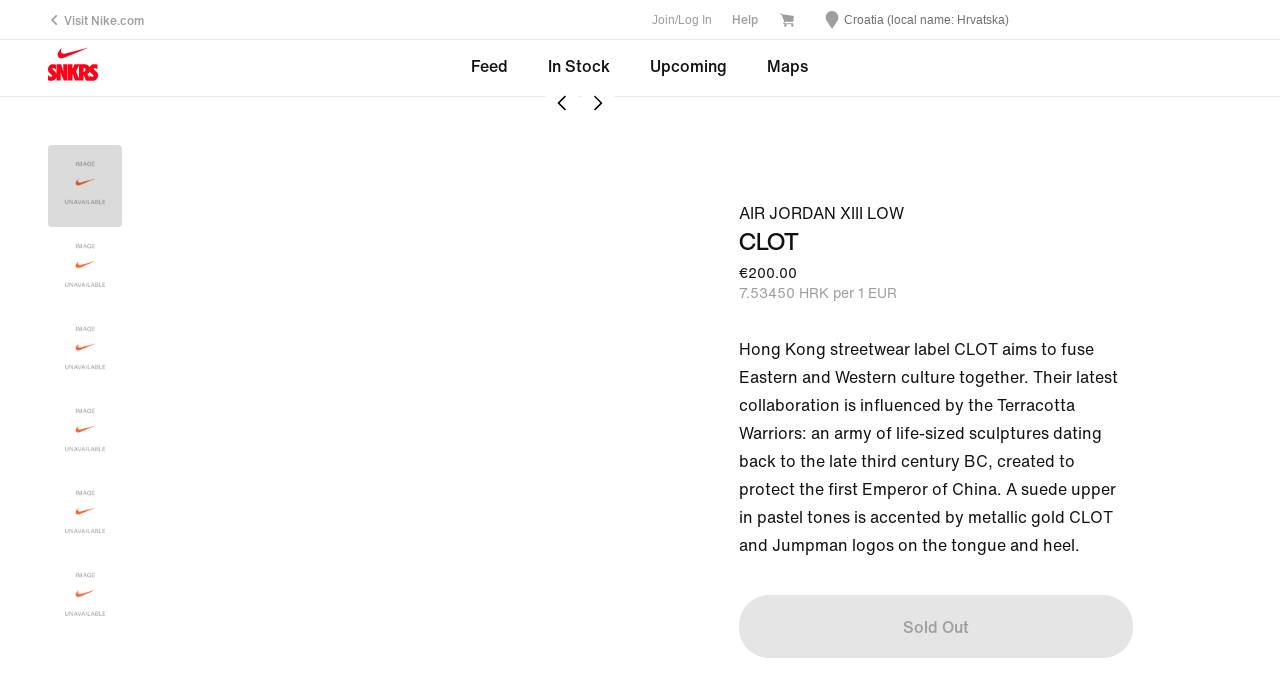

--- FILE ---
content_type: text/css
request_url: https://www.nike.com/assets/experience/dotcom-snkrs/snkrs-ux/public/_next/static/css/pages/_app.ff2d760652bed79d.css
body_size: 9262
content:
.carousel-card-caption{position:absolute;width:800px;color:#fff}@media only screen and (max-width:960px){.carousel-card-caption{width:500px}}@media only screen and (max-width:600px){.carousel-card-caption{width:100%}}.carousel-card-caption h1{display:inline-block}@media only screen and (max-width:600px){.carousel-card-caption p{margin-bottom:14px}}.carousel-card-caption a.cta-button{border:1px solid;text-transform:uppercase;padding:10px 26px;border-radius:3px;color:#fff}.carousel-card-caption a.cta-link{font-family:helvetica;border-bottom:1px solid;padding-bottom:2px;color:#fff}.carousel-card-caption.default{top:50%;left:50%;transform:translate(-50%,-50%);padding:0 32px;text-align:center;font-family:helvetica}.carousel-card-caption.default h1{font-size:88px;line-height:80px;font-weight:bolder;letter-spacing:-3px;margin-bottom:9px;text-transform:uppercase}@media only screen and (max-width:960px){.carousel-card-caption.default h1{font-size:56px;line-height:52px;margin-bottom:8px}}@media only screen and (max-width:600px){.carousel-card-caption.default h1{margin-bottom:12px}}.carousel-card-caption.default p{font-size:18px;margin-bottom:22px;line-height:22px}@media only screen and (max-width:960px){.carousel-card-caption.default p{margin-bottom:28px}}@media only screen and (max-width:600px){.carousel-card-caption.default p{padding:0 14px}}.carousel-card-caption.default a.cta-button{font-size:16px}.carousel-card-caption.default a.cta-link{font-size:18px}.carousel-card-caption.default.dark h1{color:#111}.carousel-card-caption.default.dark a,.carousel-card-caption.default.dark p{color:var(--podium-cds-color-grey-800)}.carousel-card-caption.poster{position:absolute;top:48px;left:48px;text-align:left;line-height:26px;color:#fff;font-family:helvetica;font-size:14px;width:calc(100% - 48px)}@media only screen and (max-width:960px){.carousel-card-caption.poster{top:24px;left:24px;width:calc(100% - 24px)}}@media only screen and (max-width:600px){.carousel-card-caption.poster{top:24px;left:24px;width:calc(100% - 24px)}}.carousel-card-caption.poster h1{font-weight:600;font-family:helvetica;text-transform:capitalize}.carousel-card-caption.poster p{margin-bottom:13px}.carousel-card-caption.poster a.cta-button{border:1px solid;text-transform:uppercase;padding:10px 26px;border-radius:3px}.carousel-card-caption.poster.dark h1{color:#111}.carousel-card-caption.poster.dark a,.carousel-card-caption.poster.dark p{color:var(--podium-cds-color-grey-800);padding-bottom:0}.carousel-card-wrapper .carousel-card-content{min-height:112.5%}.carousel-card-wrapper.collapsed{height:100px;overflow:hidden}.carousel-card-wrapper.full-screen{height:100vh;text-align:center}.carousel-card-wrapper.full-screen.fallback-img img{object-fit:contain}.carousel-card-wrapper.full-screen .carousel-card-content{max-width:1440px;display:flex;height:100vh;align-items:center;margin:0 auto}.carousel-card-wrapper.full-screen .carousel-card-content img{position:static}.carousel{background-repeat:no-repeat;background-size:24px;background-position:50%;position:relative}.carousel .carousel-container.mobile .slider-container{padding-bottom:0}.carousel .carousel-btn.next-btn.carousel-btn-floating-false,.carousel .carousel-btn.prev-btn.carousel-btn-floating-false{padding:48px}@media only screen and (max-width:960px){.carousel .carousel-btn.next-btn.carousel-btn-floating-false,.carousel .carousel-btn.prev-btn.carousel-btn-floating-false{padding:24px}}@media only screen and (max-width:600px){.carousel .carousel-btn.next-btn.carousel-btn-floating-false,.carousel .carousel-btn.prev-btn.carousel-btn-floating-false{padding:24px}}.carousel .carousel-btn.next-btn.carousel-btn-floating-false i,.carousel .carousel-btn.prev-btn.carousel-btn-floating-false i{font-size:36px;background-color:transparent}.carousel.full-screen{position:fixed;top:0;right:0;bottom:0;left:0;z-index:11;overflow:hidden}.carousel .carousel-close{position:absolute;top:25px;right:20px}.carousel .carousel-close-cta{position:absolute;bottom:30px;height:50px;font-size:16px;color:#fff;z-index:1;display:inline-block;width:90%;max-width:500px;left:50%;transform:translateX(-50%);text-transform:uppercase;font-weight:700;background:hsla(0,0%,100%,.2)}.carousel .carousel-expand{position:absolute;top:50%;left:50%;transform:translate(-50%,-50%);z-index:1;background:none;color:#fff;line-height:26px}.carousel .carousel-expand i{font-size:26px}.carousel .carousel-slide-tracker{bottom:32px}@media (max-width:640px){.carousel .carousel-slide-tracker{bottom:24px;margin-left:0;margin-right:0}}.carousel.dark .carousel-slide-tracker{background-color:rgba(0,0,0,.2)}.carousel.dark .carousel-slide-tracker span{background-color:#111}.carousel.light .carousel-slide-tracker{background-color:hsla(0,0%,100%,.2)}.carousel.light .carousel-slide-tracker span{background-color:#fff}.carousel.ssr button{display:none}.carousel.ssr li.slide{height:0;opacity:0}.carousel.ssr li.slide:first-child{height:auto;opacity:1}.cart-count-jewel{width:14px;height:14px;position:absolute;top:5px;right:5px;border-radius:50%;color:#fff;font-size:10px;line-height:1.4}@media only screen and (max-width:960px){.cart-count-jewel{top:11px;right:10px}}.loader{position:absolute;left:50%;top:50%;transform:translate(-50%,-50%)}.countdown-clock{position:relative}.countdown-clock .tens0{top:0;transform:rotateX(0deg);color:#fff}.countdown-clock .tens1{top:65px;transform:rotateX(60deg);color:hsla(0,0%,100%,.2)}.countdown-clock .tens2,.countdown-clock .tens3,.countdown-clock .tens4{top:65px;transform:rotateX(180deg);color:hsla(0,0%,100%,.2)}.countdown-clock .tens5{top:-65px;transform:rotateX(60deg);color:hsla(0,0%,100%,.2)}.countdown-clock .ones0{top:0;transform:rotateX(0deg);color:#fff}.countdown-clock .ones1{top:65px;transform:rotateX(60deg);color:hsla(0,0%,100%,.2)}.countdown-clock .ones2,.countdown-clock .ones3,.countdown-clock .ones4,.countdown-clock .ones5,.countdown-clock .ones6,.countdown-clock .ones7,.countdown-clock .ones8{top:65px;transform:rotateX(180deg);color:hsla(0,0%,100%,.2)}.countdown-clock .ones9{top:-65px;transform:rotateX(60deg);color:hsla(0,0%,100%,.2)}.countdown-clock .digits{overflow:hidden;position:relative;z-index:10;list-style-type:none;text-align:center;margin:0;padding:0;display:inline-block;vertical-align:middle;transform:translateZ(0);transform-style:preserve-3d}.thread-clock.countdown-clock .digits{height:54px;width:32px;font-size:54px;line-height:1.333333333333333}.modal-clock.countdown-clock .digits{width:8px;height:17px}.countdown-clock .digits .digit{backface-visibility:hidden;position:absolute;line-height:1;color:#fff;transition:all .6s ease}.countdown-clock .digits:nth-of-type(2),.countdown-clock .digits:nth-of-type(4){width:47px}.modal-clock.countdown-clock .digits:nth-of-type(2),.modal-clock.countdown-clock .digits:nth-of-type(4){width:16px}.countdown-clock .digits:nth-of-type(2):after,.countdown-clock .digits:nth-of-type(4):after{content:":";position:absolute;right:0;color:#fff;line-height:1;font-size:40px}.modal-clock.countdown-clock .digits:nth-of-type(2):after,.modal-clock.countdown-clock .digits:nth-of-type(4):after{font-size:14px;margin-left:5px;margin-right:3px}.countdown-clock .showingOne:nth-of-type(2),.countdown-clock .showingOne:nth-of-type(4){width:37px}.buying-tools-cta-button{margin-bottom:8px}.buying-tools-cta-button.disabled.SoldoutDisabled{background:var(--podium-cds-color-grey-200);color:var(--podium-cds-color-grey-400);cursor:default}.dropdown-list-container{list-style-type:none;z-index:99;padding-left:0;margin:4px 0 0;padding-top:5px;padding-bottom:5px;box-shadow:0 3px 12px rgba(0,0,0,.15)}.dropdown-list-container .list-items{display:list-item;text-align:-webkit-match-parent;padding-left:10px;padding-right:10px}.dropdown-list-container.bottom{top:100%}.dropdown-list-container.top{bottom:100%}.snkrs-logo{font-size:72px;line-height:1}.country-list-title{text-align:center}.country-list-wrapper{background-color:#fff;height:0;overflow-y:hidden;transition:height .3s ease-out;font-size:1.3em;overscroll-behavior:contain}.country-list-wrapper.open{overflow-y:scroll;height:calc(100% - 6em);-webkit-overflow-scrolling:touch}.country-list-wrapper.open .country-list{opacity:1}.country-list-wrapper .country-list{opacity:0;transition:opacity .3s ease-out}.country-list-wrapper .country-list .country-item .flag-icon{top:5px;position:relative}.country-list-wrapper .country-list .country-item .locale-menu-item-language{color:#8d8d8d;padding-left:.5em}.country-list-wrapper .bg-transparent{background:transparent}.lang-tunnel-btn{position:absolute;left:0;bottom:0}.locale-button{font-size:12px;font-weight:400;background-color:transparent}.small-text{font-size:18px!important}.snkrs-logo{width:50px}.nikelab-logo{max-height:56px}.size-grid-button-legacy{background:transparent;width:100%;height:48px;line-height:24px;color:inherit;font-family:inherit;display:block;border:1px solid transparent}.size-grid-button-legacy:hover{background:transparent;color:inherit;border:1px solid var(--podium-cds-color-black)}.size-grid-button-legacy>label{display:flex;align-items:center;justify-content:center;height:100%}.size-grid-button-legacy>input[type=radio]:not(:disabled):focus-visible.visually-hidden+label{background:transparent;color:inherit;border:1px solid var(--podium-cds-color-black)}.size-layout-legacy{border-top:1px solid var(--podium-cds-color-grey-200);border-left:1px solid var(--podium-cds-color-grey-200);margin-bottom:30px}.size-layout-legacy.error{border:1px solid var(--podium-cds-color-text-critical)}.size-layout-legacy .size{width:50%;display:inline-block;vertical-align:top;position:relative;border-right:1px solid var(--podium-cds-color-grey-200);border-bottom:1px solid var(--podium-cds-color-grey-200);transition:background .2s ease,color .2s ease;background:var(--podium-cds-color-white)}.size-layout-legacy .selected{color:var(--podium-cds-color-white);background:var(--podium-cds-color-black)}.size-layout-legacy .disabled{color:var(--podium-cds-color-grey-300);background:var(--podium-cds-color-grey-50)}.size-layout-legacy .disabled:focus{outline:none;box-shadow:inset 0 0 0 1px $grey}.size-grid-button{background:transparent;width:100%;height:48px;line-height:24px;color:inherit;font-family:inherit;display:block;border:1px solid transparent;border-radius:var(--podium-cds-size-border-radius-s)}.size-grid-button:hover{background:transparent;color:inherit;border:1px solid var(--podium-cds-color-black)}.size-grid-button>label{display:flex;align-items:center;justify-content:center;height:100%}.size-grid-button>input[type=radio]:not(:disabled):focus-visible.visually-hidden+label{background:transparent;color:inherit;border:1px solid var(--podium-cds-color-black)}.size-layout{margin-bottom:var(--podium-cds-size-spacing-l);display:grid;gap:var(--podium-cds-size-spacing-xs);grid-template-columns:repeat(2,1fr)}.size-layout.error{border:1px solid var(--podium-cds-color-text-critical);border-radius:var(--podium-cds-size-border-radius-s)}.size-layout .size{border:1px solid var(--podium-cds-color-grey-200);border-radius:var(--podium-cds-size-border-radius-s);transition:background .2s ease,color .2s ease;background:var(--podium-cds-color-white)}.size-layout .selected{color:var(--podium-cds-color-white);background:var(--podium-cds-color-black)}.size-layout .disabled{color:var(--podium-cds-color-grey-300);background:var(--podium-cds-color-grey-50)}.size-layout .disabled:focus{outline:none;box-shadow:inset 0 0 0 1px $grey}@media (min-width:600px){.size-layout{grid-template-columns:repeat(3,1fr)}}@media (min-width:960px){.size-layout{grid-template-columns:repeat(2,1fr)}}.visually-hidden{clip:rect(0 0 0 0);clip-path:inset(50%);height:1px;overflow:hidden;position:absolute;white-space:nowrap;width:1px}.adaptive-price-snippet{color:var(--podium-cds-color-grey-400);font-size:14px;line-height:20px;margin-top:8px}.adaptive-price-snippet .adaptive-price{color:var(--podium-cds-color-black);font-weight:500}.timer-header{position:relative;top:auto;width:100%;opacity:1;transition:transform .6s ease;transform:none;height:auto}.timer-header.modal-clock .lottery-header:after{box-shadow:inset 0 0 2px 2px var(--podium-cds-color-black)}.timer-header .is-hidden{opacity:0;visibility:hidden}.timer-header.is-active{position:fixed;top:0;left:0;right:0}.timer-header .drawing-timer{transition:height .4s ease,padding-top .4s ease,font-size .4s ease;transform:translateZ(0);height:auto;width:100%;position:relative;top:100%;left:auto;right:auto}.timer-header .lottery-header{position:relative}.timer-header .lottery-header .is-hidden{opacity:0;visibility:hidden}@media $mobileAndTablet{.size-selector{width:100%}}.button-container{text-align:center}@media only screen and (max-width:960px){.button-container{margin-bottom:48px}}.buttoncount-2{min-height:140px}.one-size-icon{fill:var(--podium-cds-color-border-disabled);height:1em;width:1em}.success-message{font-size:14px;animation:fadeIn .8s;line-height:1.4em}.success-message .success-icon{margin-right:10px;vertical-align:bottom;display:inline-block;height:1.7em;width:1.7em;fill:var(--podium-cds-color-text-success)}.notify-text{padding:20px 0}@-moz-keyframes fadeIn{0%{opacity:0}to{opacity:1}}@-webkit-keyframes fadeIn{0%{opacity:0}to{opacity:1}}@-o-keyframes fadeIn{0%{opacity:0}to{opacity:1}}@keyframes fadeIn{0%{opacity:0}to{opacity:1}}.buying-tools-container .cta-label{min-height:24px}.buying-tools-container .size-guide-link{background:transparent;float:right}.buying-tools-container.error .label{box-shadow:inset 0 1px 0 0 #fe0000,inset -1px 0 0 0 #fe0000,inset 0 -1px 0 0 #fe0000,inset 1px 0 0 0 #fe0000}.buying-tools-container .choose-size-text{display:inline-block;font-size:16px;line-height:1.5;font-family:Helvetica Neue,Helvetica,Arial,sans-serif;font-weight:400;letter-spacing:.5px;text-align:left}.buying-tools-container .choose-size-text.error{color:#fe0000}.buying-tools-container .cart-error-message{background:#ffdccd}.buying-tools-container .cart-error-message+ul{margin-top:20px}.buying-tools-container .button-container{margin-bottom:52px}.product-card-grid-item figure{aspect-ratio:4/5;width:100%;padding:0}.product-card-grid-item .card-link img{left:0}.cust-grey-font{color:$mediumLightGrey;text-align:center}.feedTitleText{line-height:.8}@media only screen and (max-width:600px){.cust-grey-font{line-height:.9;margin:16px 0 0}.feedLogo{margin:0 auto;width:150px}.product-wall-grid{padding:0}}.load-more-container{text-align:center}.load-more-container button{margin:48px auto}#singular-banner{position:sticky;bottom:0}@media $tablet{#singular-banner{bottom:50px}}.filters-container{width:100%}@media only screen and (max-width:960px){.slide-down-appear{transform:translateY(-40px)}.slide-down-appear.slide-down-appear-active{transform:translateY(0);transition:transform .35s ease-in-out}.slide-down-appear.slide-down-appear-active:nth-child(2){transition-delay:.05s}.slide-down-appear.slide-down-appear-active:nth-child(3){transition-delay:.1s}.slide-down-appear.slide-down-appear-active:nth-child(4){transition-delay:.15s}.slide-down-appear.slide-down-appear-active:nth-child(5){transition-delay:.2s}.slide-down-appear.slide-down-appear-active:nth-child(6){transition-delay:.25s}.slide-down-appear.slide-down-appear-active:nth-child(7){transition-delay:.3s}}.segments{margin:0}.hover-black:hover{color:var(--podium-cds-color-black)}.filters-container{background:transparent;position:static;padding:0}.filters-container .mod-nav-toggle .custom-link{padding:0;display:inline-block;margin:0 20px;background:transparent!important;line-height:53px;text-transform:capitalize}.filters-container .mod-nav-toggle .custom-link.selected:hover:after{opacity:1}.filters-container .mod-nav-toggle .custom-link.selected:after{content:"";display:block;box-shadow:inset 0 -2px 0 0 var(--podium-cds-color-black);height:4px;opacity:0;margin-bottom:0;transition:opacity .2s ease}.filters-container .mod-nav-toggle .custom-link.selected.selected:after{opacity:1}@media only screen and (min-width:961px){.filters-container .mod-nav-toggle .custom-link:hover:after{opacity:1}.filters-container .mod-nav-toggle .custom-link:after{content:"";display:block;box-shadow:inset 0 -2px 0 0 var(--podium-cds-color-black);height:4px;opacity:0;margin-bottom:0;transition:opacity .2s ease}.filters-container .mod-nav-toggle .custom-link.selected:after{opacity:1}}@media only screen and (max-width:600px){.filters-container .mod-nav-toggle .custom-link{margin:0 18px}}@media only screen and (max-width:360px){.filters-container .mod-nav-toggle .custom-link{margin:0 13px}}.filters-container .mod-nav-toggle .nav-items,.filters-container .mod-nav-toggle .nav-items .toggle-nav-menu{display:inline-block}.filters-container .mod-nav-toggle .nav-items .image-wrapper,.filters-container .mod-nav-toggle .shop-all-link{display:none}.filters-container .mod-nav-toggle .shop-all-link .cust-underline{border-bottom:1px solid #000;width:fit-content}.filters-container .styles-picker{position:absolute;z-index:10;line-height:36px;box-shadow:inset 0 0 0 0 #e5e5e5,inset -1px 0 0 0 #e5e5e5,inset 0 -1px 0 0 #e5e5e5,inset 1px 0 0 0 #e5e5e5}@media only screen and (max-width:960px){.filters-container .styles-picker{left:0;right:0;width:100%;transform:none;box-shadow:inset 0 1px 0 0 #e5e5e5,inset 0 -1px 0 0 #e5e5e5}}.filters-container .boot-style{color:var(--podium-cds-color-black);text-align:center;padding:0 44px}.filters-container .boot-style.active,.filters-container .boot-style:hover{color:var(--podium-cds-color-grey-500)}@media only screen and (max-width:960px){.feed-header .mod-nav-toggle{width:100%}.feed-header .mod-nav-toggle .custom-link{display:flex;justify-content:space-between;align-items:center;font-size:16px;width:100%;margin:0;padding:0 0 0 32px}.feed-header .mod-nav-toggle .custom-link.selected:after,.feed-header .mod-nav-toggle .custom-link:after{content:normal}.feed-header .mod-nav-toggle .nav-items{display:block;background-color:var(--podium-cds-color-grey-50);margin:0 24px 8px}.feed-header .mod-nav-toggle .nav-items .image-wrapper{display:block}}.feed-header .mod-nav-toggle .nav-items .image-wrapper .segment-image{height:auto;max-height:160px}@media only screen and (max-width:960px){.feed-header .mod-nav-toggle .nav-items .toggle-nav-menu{display:flex;justify-content:space-between;align-items:center;width:100%}}.feed-header .mod-nav-toggle .nav-items.text-link{background-color:transparent}.feed-header .mod-nav-toggle .nav-items.text-link a{padding:0 0 10px;font-size:16px;line-height:1.714285714285714}.feed-header .mod-nav-toggle .nav-items.text-link a div{border-bottom:1px solid #000;width:fit-content}@media only screen and (max-width:960px){.feed-header .mod-nav-toggle .shop-all-link{display:inline-block;font-size:16px;padding:36px 0 60px}.feed-header .expanded .styles-picker{max-height:100vh;padding:32px;opacity:1}.feed-header .styles-picker{position:static;transform:translateX(0);max-height:0;padding:0 32px;opacity:0;overflow:hidden;font-size:16px;box-shadow:none;box-sizing:border-box;transition:all .05s ease-in-out}.feed-header .boot-style{color:var(--podium-cds-color-black);text-align:left;padding:initial}}.header-container{text-align:center}.header-container.sticky{position:sticky;position:-webkit-sticky;position:-moz-sticky;position:-ms-sticky;position:-o-sticky;top:0;z-index:9}.feed-menu .snkrs-icn.launch-logo{font-size:32px;line-height:1.48}@media only screen and (min-width:1441px){.feed-menu .snkrs-icn.launch-logo{font-size:36px;line-height:1.98}}.feed-menu .snkrs-icn.cn-logo{font-size:24px;line-height:1.7;border-right:2px solid}.feed-menu .snkrs-icn.jordan-icn{font-size:37px}.feed-menu .snkrs-icon{transform:rotate(-90deg)}.feed-menu .view-toggle{font-size:24px;line-height:1;background:transparent;padding-top:0;padding-bottom:0}.mod-ncss-toggle-line{background:transparent;white-space:nowrap}.custom-label,.custom-link{line-height:52px}@media only screen and (min-width:961px){.custom-label,.custom-link{line-height:50px}}@media only screen and (min-width:1441px){.custom-label,.custom-link{line-height:54px}}.mod-ncss-toggle-line-item .ncss-label:hover{background:var(--podium-cds-color-black)}.mod-ncss-toggle-line-item .ncss-label:after{content:"";display:block;box-shadow:inset 0 -2px 0 0 var(--podium-cds-color-black);height:4px;opacity:0;transition:opacity .2s ease}.mod-ncss-toggle-line-item .ncss-radio{display:none}.mod-ncss-toggle-line-item .ncss-radio:checked+.ncss-label{color:var(--podium-cds-color-black);background:transparent}.mod-ncss-toggle-line-item .ncss-radio:checked+.ncss-label:after{opacity:1}.portrait-dropdown{vertical-align:middle;height:100%;padding:0 17px 0 25px}.portrait-dropdown .link{padding:0;background:transparent}.portrait-dropdown .portrait-img{width:20px;height:20px;border-radius:20px}.portrait-dropdown .dropdown-container-css{position:relative;display:inline-block}.portrait-dropdown .portrait-button-css{background:transparent;color:#6d6d6d;padding:0 0 2px;font-size:12px;line-height:2;position:relative}.portrait-dropdown .portrait-button-css.hover,.portrait-dropdown .portrait-button-with-focus-css span{color:#000}.portrait-dropdown .portrait-list-css{margin-top:0;background:#fff;position:absolute}.portrait-dropdown .portrait-list-item-css{font-size:12px;white-space:nowrap;padding:2px 25px}.top-nav{font-size:12px;align-items:center}.top-nav a,.top-nav button{font-weight:200;color:var(--podium-cds-color-grey-400)}.top-nav .back-to-nike-link{display:flex;align-items:center}.top-nav .back-to-nike-link svg{margin-right:4px}.top-nav .jewel-cart-container{position:relative;padding-top:11px}.top-nav .member-nav-item{height:auto}.top-nav .dropdown-button-css{background:transparent;color:var(--podium-cds-color-grey-500);font-size:12px;line-height:2;border-bottom:2px solid transparent;border-radius:0;height:100%;padding-top:5px;margin-bottom:-5px}.top-nav .dropdown-button-css:focus,.top-nav .dropdown-button-css:hover{color:var(--podium-cds-color-black);border-bottom:2px solid var(--podium-cds-color-black)}.top-nav .dropdown-container{line-height:22px;height:100%}.top-nav .dropdown-button-with-focus-css{background:var(--podium-cds-color-white);color:var(--podium-cds-color-grey-500)}.top-nav .dropdown-button-with-focus-css:hover{color:var(--podium-cds-color-black)}.top-nav .dropdown-list-css{right:0;margin-bottom:23px;background:var(--podium-cds-color-white)}.top-nav .dropdown-list-item-css{font-size:12px;white-space:nowrap;padding:2px 25px}.top-nav .help-list-container{height:40px}.top-nav .non-dropdown-help-link{line-height:40px}.top-nav .join-log-in{background:transparent}.top-nav .join-log-in:focus,.top-nav .join-log-in:hover,.top-nav .non-dropdown-help-link:focus,.top-nav .non-dropdown-help-link:hover{color:var(--podium-cds-color-black)}.border-bottom-light-grey{box-shadow:inset 0 -1px 0 0 var(--podium-cds-color-grey-200)}.top-nav-thread .nds-grid{max-width:1440px}.mobile-top-nav{display:flex;justify-content:space-between;align-items:center;height:56px}.mobile-top-nav .right-menu{display:flex;align-items:center;justify-content:center}.mobile-top-nav .shopping-cart-button{padding:16px;height:54px;position:relative}.mobile-top-nav .menu-button{padding-top:6px}.mobile-top-nav .logo-container.slim{padding:0}.mobile-top-nav .logo-container a,.mobile-top-nav .logo-container span{font-size:18px}.mobile-top-nav .logo-container a.snkrs-icn,.mobile-top-nav .logo-container span.snkrs-icn{font-size:0;line-height:0px;display:block}.vertical-nav-container{position:fixed;right:0;top:0;bottom:0;left:0;min-height:100%;width:100vw;touch-action:none;transform:translateX(100%);overflow-y:auto;-webkit-overflow-scrolling:touch;z-index:15;transition:transform .4s ease .1s}.vertical-nav-container.show{transform:translateX(0)}.vertical-nav-container .vertical-menu{background:var(--podium-cds-color-black);height:100%;margin:0;padding-top:32px}@media (orientation:landscape){.vertical-nav-container .vertical-menu{padding-top:20px}.vertical-nav-container .vertical-menu.logged-in .mobile-menu-btn{padding:10px 0}}.vertical-nav-container .mobile-menu-btn{text-align:left;min-width:100%;white-space:nowrap;background:transparent;display:block;color:var(--podium-cds-color-grey-300);font-weight:500;padding:20px 0}.vertical-nav-container .mobile-menu-btn:hover{color:#fff}.vertical-nav-container .profile-picture{width:32px;height:32px;border-radius:25px}.vertical-nav-container .lang-tunnel-btn{position:absolute;left:10px;bottom:10px}@media (orientation:landscape){.vertical-nav-container .lang-tunnel-btn{bottom:0}}.vertical-nav-container .lang-tunnel{width:100%;color:var(--podium-cds-color-grey-400)}.vertical-nav-container .menu-close-button{position:absolute;top:32px;right:32px}@media (orientation:landscape){.vertical-nav-container .menu-close-button{top:20px}}.productDescription h3{font-family:Helvetica Neue,Helvetica,Arial,sans-serif;margin-bottom:8px;font-size:20px;line-height:1.2}@media only screen and (max-width:960px){.productDescription h3{font-size:24px;line-height:1}}@media only screen and (min-width:961px){.productDescription h3{font-size:28px;line-height:1.714285714285714}}.productDescription ul{list-style-type:disc;margin:0 28px;color:var(--podium-cds-color-grey-400)}.productDescription li{padding-left:8px;padding-bottom:8px}.pdp-container-lower{font-size:14px;line-height:24px;margin:40px auto;max-width:1440px}.link-text{flex-wrap:wrap;flex:1 1 auto}.link-arrow,.link-text{display:flex;align-items:center}.link-arrow{margin-left:auto;white-space:nowrap}.photo-card-group{--flex-gap:8px;display:flex;flex-wrap:wrap;justify-content:center;gap:var(--flex-gap)}.photo-card-group .photo-component{aspect-ratio:4/5;width:100%}@media only screen and (min-width:961px){.photo-card-group{--flex-gap:12px;width:auto}.photo-card-group:has(>:first-child){justify-content:center}.photo-card-group:has(>:first-child) .photo-component{width:100%;max-width:666px}.photo-card-group:has(>:nth-child(2):last-child) .photo-component,.photo-card-group:has(>:nth-child(4):last-child) .photo-component{width:calc(50% - var(--flex-gap))}.photo-card-group:has(>:nth-child(3):last-child) .photo-component,.photo-card-group:has(>:nth-child(6):last-child) .photo-component,.photo-card-group:has(>:nth-child(9):last-child) .photo-component{width:calc(33.33% - var(--flex-gap))}.photo-card-group:has(>:nth-child(5):last-child) .photo-component:nth-child(-n+3),.photo-card-group:has(>:nth-child(7):last-child) .photo-component:nth-child(-n+3){width:calc(33.33% - var(--flex-gap))}.photo-card-group:has(>:nth-child(5):last-child) .photo-component:nth-child(n+4),.photo-card-group:has(>:nth-child(7):last-child) .photo-component:nth-child(n+4){width:calc(50% - var(--flex-gap))}.photo-card-group:has(>:nth-child(8):last-child) .photo-component:nth-child(-n+6){width:calc(33.33% - var(--flex-gap))}.photo-card-group:has(>:nth-child(8):last-child) .photo-component:nth-child(n+7){width:calc(50% - var(--flex-gap))}}.photo-component{position:relative;width:100%}.photo-component .js-photo .cta-btn{position:absolute;left:24px;bottom:24px;font-size:14px}@media only screen and (min-width:961px){.photo-component .js-photo .cta-btn{left:36px;bottom:36px}}.photo-component .disabled{pointer-events:none}.photo-component .product-info{max-width:480px;margin:0 auto}.photo-component .description-text{white-space:pre-wrap}.photo-component .mod-ncss-col-sm-12{max-width:480px}@media only screen and (min-width:961px){.photo-component .mod-ncss-col-sm-12{max-width:none}}.photo-component .js-photo{width:100%;background-color:var(--podium-cds-color-grey-100)}.photo-component .js-photo.loaded{min-height:0;line-height:0}.photo-component .product-info-container{margin:0;display:flex;flex-flow:column;gap:var(--podium-cds-size-spacing-l)}@media only screen and (min-width:961px){.photo-component .product-info-container{max-width:440px}}.photo-component .product-info-container .product-info-spacing{display:flex;flex-flow:column;gap:var(--podium-cds-size-spacing-m)}.photo-component .product-info-container .product-title-price{display:flex;flex-flow:column;gap:var(--podium-cds-size-spacing-xs)}.photo-component .product-info-container .product-info{max-width:100%;margin:0}.text-block-component .product-info{max-width:480px;margin:0 auto}.text-block-component .description-text{white-space:pre-wrap}.nds-grid-item:has(.text-card-container){display:flex;place-items:center}@media only screen and (max-width:960px){.nds-grid-item:has(.text-card-container) .text-card-container{padding:0}}.text-card-container{text-wrap:pretty}.text-card-inner{padding-bottom:24px}@media (max-width:960px){.text-card-inner{padding:48px 0 60px}}.video-component .is-landing-page{max-width:1808px;width:100%;margin:0 auto}.video-component .video-js{width:100%;padding-top:56.25%}@media only screen and (max-width:960px){.related-products .custom-padding{padding-top:60px;padding-bottom:60px}}.related-products .related-threads{flex-flow:wrap}.related-products .subtitle{color:var(--podium-cds-color-black);margin-top:10px}.related-products .title{text-align:center;color:var(--podium-cds-color-grey-400);margin-top:5px}.related-products .related-link{display:block;height:100%;text-align:center}.related-products .related-link .related-image-container{position:relative;width:100%;padding-top:100%;overflow:hidden}.related-products .related-link .related-image{position:absolute;top:0;left:0;width:100%;height:100%}.product-info-container{max-width:480px;margin:0 auto}.description-text{white-space:pre-wrap}.button-container{width:100%}@media only screen and (max-width:600px){.product-info-padding{padding-top:36px}}@media only screen and (max-width:960px){.product-info-padding{padding-top:48px}}@media only screen and (min-width:961px){.details-panel-container{display:flex;flex-direction:column;align-items:center;justify-content:center}.details-panel-container .button-container{margin-bottom:0}}@media screen and (min-width:961px) and (max-height:845px){.details-panel-container{min-height:calc(100vh - 145px)}}@media screen and (min-width:961px) and (min-height:845px){.details-panel-container{min-height:auto;height:100%}}.thumbnail-list-container{display:flex;position:relative;flex-direction:column;flex-grow:1;gap:8px;height:100%;scrollbar-width:none;overflow-y:scroll;overscroll-behavior:none}.thumbnail-list-container ::-webkit-scrollbar{display:none}.thumbnail-container{position:relative}.thumbnail-container .thumbnail-label{position:relative;height:100%;overflow-y:hidden}.thumbnail-container .thumbnail-label,.thumbnail-container .thumbnail-label img{width:100%;border-radius:var(--podium-cds-size-border-radius-s);aspect-ratio:1/1}.thumbnail-container .thumbnail-label img{background:var(--podium-cds-color-grey-100);object-fit:cover}.thumbnail-container .thumbnail-radio-button{opacity:0;height:0;width:0;position:absolute;display:none}.thumbnail-container .thumbnail-hover-div{position:absolute;content:" ";top:0;left:0;width:100%;height:100%;background:hsla(0,0%,7%,.15);border-radius:var(--podium-cds-size-border-radius-s);visibility:hidden}.thumbnail-container :hover .thumbnail-hover-div{visibility:visible}.thumbnail-gradient-container{height:100%;width:100%;position:absolute;top:0;left:0;pointer-events:none}.upper-thumbnail-gradient{position:sticky;top:0;background:linear-gradient(#fff,45%,transparent)}.lower-thumbnail-gradient,.upper-thumbnail-gradient{height:3%;width:100%;left:0;pointer-events:none;border:none}.lower-thumbnail-gradient{position:absolute;bottom:0;background:linear-gradient(180deg,transparent,45%,#fff)}.hero-container{grid-column:span 6;display:flex;flex-direction:column;align-items:start}.hero-container .hero-image-container{border-radius:8px;position:relative;height:calc(100vh - 196px);width:auto;aspect-ratio:4/5;object-fit:cover;max-width:576px;max-height:716px}@media (min-width:960px) and (max-width:1440px){.hero-container .hero-image-container{width:100%;height:auto}}.hero-container .hero-image-container img{width:100%;background-color:#f5f5f5;aspect-ratio:4/5}.hero-container .hero-image-container:hover>div{visibility:visible}.carousel-btn-container{display:flex;position:absolute;bottom:24px;right:24px;flex-direction:row;gap:8px}.carousel-btn-container .carousel-btn{display:flex;justify-content:center;align-items:center;justify-items:center;height:36px;width:36px;color:#000;background-color:#fff;border-radius:999px}.carousel-btn-container .carousel-btn :active{background-color:#ccc}.slide-tracker{z-index:10}.desktop-carousel{display:none!important}@media (min-width:960px){.desktop-carousel{display:flex!important}}.product-gallery .carousel-card{border-radius:var(--podium-cds-size-border-radius-m);background:var(--podium-cds-color-grey-100)}.product-gallery .carousel-btn{display:none!important}.spinner{padding-bottom:100%}.pdp-container{text-align:center}.pdp-container .pdp-container-inner{width:100%;max-width:1440px;text-align:left;margin:0 auto;padding:24px 0}@media only screen and (min-width:961px){.pdp-container .pdp-container-inner{padding:48px 0}}.pdp-container .responsive-text-align{text-align:left}@media only screen and (min-width:961px){.pdp-container .responsive-text-align{text-align:center}}.pdp-container-inner-refresh .nds-grid,.pdp-container-inner-refresh .nds-grid-item:has(.photo-card-group){width:100%}.editorial-hero-text-container .text-card-inner{max-width:440px;grid-column:span 12}@media only screen and (max-width:960px){.editorial-hero-text-container .text-card-inner{max-width:100%}}@media (min-width:960px){.pdp-container-inner-refresh{display:flex;flex-flow:column;gap:84px}}.main-layout .content-wrapper{transition:transform .4s ease 80ms,opacity .4s ease .1s;min-height:100%;padding-bottom:$footerMobileHeight;position:relative}@media $smallMobile{.main-layout .content-wrapper{padding-bottom:$footerSmallMobileHeight}}@media only screen and (min-width:961px){.main-layout .content-wrapper{padding-bottom:$footerDesktopHeight}}.main-layout .content-wrapper.hide{transform:translateX(-100vw);opacity:.25}.main-layout .content-overlay{position:absolute;width:100%;height:100%;opacity:0;top:0;bottom:0;z-index:10}.main-layout .content-overlay.hide{visibility:hidden}.main-layout .skip-to-content-link{position:absolute;padding:0 10px;height:26px;z-index:10;background:#fff;font-size:14px;left:0;min-height:26px;line-height:26px;transform:translateX(-10000%);margin:5px 0 0 10px}.main-layout .skip-to-content-link:focus{transform:translateX(0)}.error-page-wrapper,.not-found{display:flex;flex-direction:column;height:60dvh;align-items:center;justify-content:center}.list-view-container{padding:16px;box-sizing:border-box}.list-view-container.hide{display:none}.list-view-container.show{display:flex;flex-direction:column}.list-view-wrapper{flex:1;overflow-y:auto;scroll-behavior:smooth}.list-view-wrapper ul{display:flex;flex-direction:column;gap:8px}.list-view-wrapper ul .mobile-store-preview{border:1px solid var(--podium-cds-color-grey-200);border-radius:8px}@media (min-width:960px){.list-view-wrapper{border-top:1px solid var(--podium-cds-color-grey-200);height:calc(100svh - 40px - 57px - 64px - 44px);min-height:613px}.list-view-wrapper ul{display:block;gap:0}}.location-logo{display:flex;align-items:center;justify-content:center;width:100%;max-width:100%;padding:22px;border-radius:var(--podium-cds-size-border-radius-m);background-color:var(--podium-cds-color-black);overflow:hidden;flex-shrink:0}.location-logo--hero,.location-logo--mini-card{aspect-ratio:4/5}.location-logo--mini-card{width:131px;height:164px;border-radius:8px 0 0 8px}.location-logo--hero{grid-area:logo;justify-self:center;max-width:666px;margin:0}.location-logo--hero .location-logo__img{width:61%;max-width:410px;height:auto;margin:0 auto}.location-logo--popup{padding:0;background-color:var(--podium-cds-color-white)}.location-logo--fallback{background-color:var(--podium-cds-color-grey-100)}.location-logo--popup.location-logo--fallback{background-color:var(--podium-cds-color-white)}.location-logo img,.location-logo__img{display:block;width:100%;height:100%;object-fit:contain}.location-logo__img--list{border-radius:var(--podium-cds-size-border-radius-m);background-color:var(--podium-cds-color-black);padding:22px}.location-logo__img--fallback{background-color:var(--podium-cds-color-grey-100)}.location-logo__img--list.location-logo__img--fallback{padding:15px}.mobile-store-preview-link{display:block;text-decoration:none;color:inherit}.mobile-store-preview{border-radius:8px;background-color:var(--podium-cds-color-white);border:1px solid var(--podium-cds-grey-200)}.mobile-store-preview .mobile-logo-and-text-wrapper{display:flex;align-items:center}.mobile-store-preview .mobile-logo-and-text-wrapper .text-content{display:flex;flex-direction:column;justify-content:center;padding:16px}.mobile-store-preview .mobile-logo-and-text-wrapper .text-content .mobile-preview-header-title .mobile-preview-header-subtitle{white-space:nowrap;overflow:hidden}.no-locations-modal-backdrop{background-color:transparent!important}@media (min-width:960px){.no-locations-modal-backdrop{max-width:70%;margin-left:auto}}.social-icons{display:flex;justify-content:flex-start;gap:var(--podium-cds-size-spacing-l)}.social-icons a{height:24px;width:24px}.social-icons a svg{fill:var(--podium-cds-color-text-primary);height:100%;width:100%}.social-icons a:hover svg{fill:var(--podium-cds-color-text-secondary)}.contact-info{display:flex;flex-direction:column;gap:var(--podium-cds-size-spacing-grid-gutter);border:1px solid var(--podium-cds-color-border-tertiary);border-radius:var(--podium-cds-size-border-radius-m);padding:var(--podium-cds-size-spacing-l)}.contact-info>div:not(:last-child){padding-bottom:var(--podium-cds-size-spacing-grid-gutter);border-bottom:1px solid var(--podium-cds-color-border-tertiary)}.contact-info a:hover{color:var(--podium-cds-button-color-bg-primary-hover)}@media (max-width:600px){.contact-info p.appearance-body1Strong{font:var(--podium-cds-typography-body2-strong)}.contact-info p.appearance-body1{font:var(--podium-cds-typography-body2)}}.map-container .map-location-info{position:absolute}.map-location-info{display:flex;flex-direction:column;width:375px;overflow-wrap:break-word;border-radius:var(--podium-cds-size-border-radius-m);background-color:var(--podium-cds-color-white);box-shadow:var(--podium-cds-shadow-100);margin-top:var(--podium-cds-size-spacing-l);margin-bottom:var(--podium-cds-size-spacing-xs)}.map-location-info .location-actions{display:flex;justify-content:flex-end;padding:var(--podium-cds-size-spacing-grid-gutter);padding-bottom:var(--podium-cds-size-spacing-l)}.map-location-info .map-location-info-content{padding:0 24px}.map-location-info .map-location-info-content .location-logo{display:flex;justify-content:center;margin:var(--podium-cds-size-spacing-l) 0;margin-bottom:42px}.map-location-info .map-location-info-content .location-logo .location-logo__img{max-width:80px;height:auto}.map-location-info .location-logo:not(.location-logo--fallback) .location-logo__img{filter:invert(1)}.map-location-info .info-header-subtitle,.map-location-info .info-header-title,.map-location-info .info-nav-link{text-box:trim-both cap alphabetic}.map-location-info .info-header-subtitle,.map-location-info .info-header-title{margin-bottom:18px}.map-location-info .info-nav-link{margin-bottom:var(--podium-cds-size-spacing-l)}.map-location-info .social-icons{margin-bottom:var(--podium-cds-size-spacing-xl)}.desktop-location-list-item{position:relative;border-bottom:1px solid var(--podium-cds-color-grey-200);box-sizing:border-box;cursor:pointer}.desktop-location-list-item:hover{background-color:var(--podium-cds-color-bg-hover)}.desktop-location-list-item .selected{background-color:var(--podium-cds-color-bg-active)}.desktop-location-list-item .nds-list-item__wrapper{margin-block:var(--podium-cds-size-spacing-m)!important;padding-inline-start:32px}.desktop-location-list-item .nds-list-item__text-wrapper{align-content:center}.desktop-location-list-item .nds-list-item__wrapper .nds-image-wrapper{margin-block-start:0!important;margin-inline-end:var(--podium-cds-size-spacing-l)!important}.location-map-wrapper{display:none}@media (min-width:960px){.location-map-wrapper{display:grid;grid-template-columns:480px 1fr;min-height:calc(100svh - 97px)}}.location-map-wrapper .location-map-header{padding-block-start:24px;text-box:trim-start cap alphabetic;margin-bottom:8px}.location-map-wrapper .locations-near-you-counter{padding-block-end:24px;text-box:trim-end cap alphabetic}.location-map-wrapper .location-map-header,.location-map-wrapper .locations-near-you-counter{margin-inline:32px}.map-container-wrapper{position:relative}.map-container-wrapper .popup-wrapper{top:0!important;bottom:auto!important}.mobile-location-map-wrapper{display:flex;flex-direction:column}@media (min-width:960px){.mobile-location-map-wrapper{display:none}}.mobile-header{padding:24px 0;text-align:center}.switch-wrapper{display:flex;justify-content:center;padding-bottom:24px;border-bottom:1px solid var(--podium-cds-color-grey-200)}.map-view-container{height:calc(100dvh - 60px - 57px - 124px - 84px);min-height:600px;overflow:hidden;padding:16px 16px 0;overflow-wrap:break-word}.map-view-container.hide{display:none}.map-view-container.show{display:flex;flex-direction:column}.map-view-container .map-container{flex:1;position:relative;height:100%;width:100%}.map-view-container .map-container .popup-wrapper{left:var(--podium-cds-button-padding-sides-s)!important;right:var(--podium-cds-button-padding-sides-s)!important;bottom:42px!important;box-shadow:var(--podium-cds-shadow-100)}.map-view-container .mk-map-view{border-radius:var(--podium-cds-size-border-radius-m)}.location-details-container{max-width:1440px;margin:0 auto;width:100%;padding:0 24px}@media (min-width:600px){.location-details-container{padding:0 48px}}.stack-m,.stack-s,.stack-xs{display:flex;flex-flow:column}.stack-xs{gap:8px}.stack-s{gap:24px}.stack-m{gap:36px}.location-details-container .info-nav-link{justify-self:start;margin:var(--podium-cds-size-spacing-l) 0}.location-details-grid{display:grid;width:100%;gap:36px;grid-template-areas:"logo" "content";grid-template-columns:1fr}@media (min-width:600px){.location-details-grid{grid-template-areas:"logo content";grid-template-columns:1fr 1fr;gap:48px;place-items:center}}.location-details-grid .location-info-content{grid-area:content;width:100%;max-width:440px;justify-self:start;overflow-wrap:break-word}@media (min-width:960px){.location-details-grid .location-info-content{justify-self:center}}.close-modal{margin-right:15px;margin-top:20px}.cart-item-modal-content-container{min-width:300px;position:absolute;top:0;display:block;transform:translateZ(0);border-top:1px solid #d3d3d3;width:100%;max-width:none}@media screen and (min-width:1025px){.cart-item-modal-content-container{position:static;height:auto;float:right;right:0;margin-right:26px;max-width:428px;transform:translateY(0);opacity:1;visibility:visible}}.cart-item-modal-content-container .cart-modal-header{display:flex;align-items:center}.cart-item-modal-content-container .cart-modal-header button{margin:0}.cart-item-modal-content-container .title-row{display:flex;align-items:center;justify-content:space-between}.cart-item-modal-content-container .cart-item-thumbnail{width:100px;height:100px}.cart-item-modal-content-container .qty{padding-right:20px}.cart-item-modal-content-container .cart-item-title{white-space:nowrap;overflow:hidden;text-overflow:ellipsis}.cart-item-modal-content-container .cart-description{display:flex;flex-wrap:wrap}.cart-item-modal-content-container .cart-button-row{display:flex;flex-wrap:wrap;justify-content:space-between;margin-top:-16px;margin-right:-16px;margin-left:0}.cart-item-modal-content-container .cart-link{flex:1 1 calc(50% - 16px)}.completed-layout .image-container{width:312px;height:351px}.completed-layout .check-mark{width:46px;height:46px}.completed-layout .loading{display:inline-block}.completed-layout .loading .dot{background-color:var(--podium-cds-color-grey-400);width:6px;height:6px;border-radius:16px;animation:anim 1.5s ease-in-out infinite}.completed-layout .loading .dot:first-child{animation-delay:-.9s}.completed-layout .loading .dot:nth-child(2){animation-delay:-.6s}.completed-layout .loading .dot:nth-child(3){animation-delay:-.3s}@-moz-keyframes anim{0%,80%,to{opacity:.2}40%{opacity:.9}}@-webkit-keyframes anim{0%,80%,to{opacity:.2}40%{opacity:.9}}@-o-keyframes anim{0%,80%,to{opacity:.2}40%{opacity:.9}}@keyframes anim{0%,80%,to{opacity:.2}40%{opacity:.9}}.modal-container{border-radius:24px;overflow:hidden}.checkout-modal{height:100%;background:#fff;width:100%;max-width:460px;margin-left:auto;margin-right:auto}.checkout-modal-header{text-align:right}.checkout-iframe{width:100%;height:calc(100% - 63px);border:0}.draw-instructions-modal{height:100%;width:100%;max-width:460px;margin-left:auto;margin-right:auto}.cta-btn{text-transform:uppercase}.language-tunnel-modal-content-container{min-width:300px;position:relative}.show.language-tunnel-modal-content-container{opacity:1;visibility:visible;transform:translateY(0)}@media only screen and (min-width:640px){.language-tunnel-modal-content-container{height:auto;margin:0 auto;width:100%;max-width:480px;transition:opacity .6s ease .2s,transform .4s ease .2s,height .4s ease}}.language-tunnel-modal-content-container .modal-close-btn{position:absolute;top:0;right:0}.download-buttons{margin-top:16px;width:100%;display:flex;justify-content:center}.download-buttons .app-badge{height:42px}.download-buttons .app-badge.ios{margin-right:8px}.download-buttons .app-badge.gp{height:62px;margin-top:-10px}.download-buttons .app-badge.android{margin-left:8px}.test-confirmationImage{object-fit:contain}.checkout-modal .js-close{padding:8px 16px}.mobile-verification-modal{background:#fff;width:100%;max-width:580px;min-height:504px;margin-left:auto;margin-right:auto;padding:48px 48px 48px 60px;border-radius:24px}.mobile-verification-modal .title-mobile-verification-modal-header{font-size:24px;line-height:28px;font-weight:500;word-wrap:break-word}.mobile-verification-modal .mobile-verification-modal-header{text-align:right}.browser-warning-container{min-width:300px;position:relative}.show.browser-warning-container{opacity:1;visibility:visible;transform:translateY(0)}@media only screen and (min-width:640px){.browser-warning-container{height:auto;margin:0 auto;width:100%;max-width:480px;transition:opacity .6s ease .2s,transform .4s ease .2s,height .4s ease}}.browser-warning-container .browser-warning-inner{display:flex;justify-content:space-between;align-content:center;text-align:center;flex-direction:column;height:calc(100vh - 70px);padding-top:40vh}.browser-warning-container .browser-warning-inner button.ncss-btn-primary-dark{min-height:60px;padding:18px 24px;margin:0 24px 50px}.browser-warning-container .browser-warning-inner p{font-weight:500;font-size:24px;line-height:28px;margin:0 24px}.browser-warning-container .modal-close-btn{position:absolute;top:0;right:0}.need-help{cursor:pointer}.need-help-instructions{list-style-type:decimal;list-style-position:inside;text-align:center}.need-help-instruction{text-align:left;width:372px;font-family:Helvetica Neue;font-size:16px;line-height:20px;order:1;margin:12px 0 0}.qr-code-modal{width:100%;max-width:880px;margin-left:auto;margin-right:auto;position:relative;border-radius:24px}.qr-code-modal .close{position:absolute;right:63px;top:36px}.panes-container{display:flex;height:540px;width:880px}.panes-container .pane{width:50%;display:flex;flex-direction:column;align-items:center;border-radius:24px 0 0 24px}.panes-container .pane.is-apparel{background-color:#000;justify-content:flex-start;padding-top:120px}.panes-container .pane.is-apparel .get-the-drop-title{filter:invert(1)}.panes-container .pane-right{background-color:var(--podium-cds-color-grey-50);border-radius:0 24px 24px 0}.panes-container .get-the-drop-title{margin-bottom:-60px}.panes-container .qr-code-image{background-image:url($basePath/notify_me_QR.jpeg);width:200px;height:200px}.panes-container .qr-code-description{text-align:center;max-width:350px;font-size:18px;line-height:22px;margin-top:25px}.panes-container .instructions-container,.panes-container .qr-code-description{font-family:Helvetica;font-weight:400;margin-top:26px;text-align:center}.panes-container .qr-code-help{display:block;text-align:center;position:absolute;bottom:64px;max-width:420px;color:var(--podium-cds-color-grey-400);font-size:16px;line-height:20px;background-color:var(--podium-cds-color-grey-50)}.panes-container .qr-code-help summary{font-size:16px;line-height:24px}.panes-container .qr-code-help summary::-webkit-details-marker{display:none}.snkrs-app-badge{box-shadow:0 1px 13px rgba(0,0,0,.1);border-radius:15px;width:68px;height:68px}.notify-me-image{object-fit:contain}.app-qr-code{width:150px;margin-top:84px}.text-color-need-help{color:var(--podium-cds-color-grey-500)}.js-modal{z-index:13}.js-modal .modal-scroll-container{overscroll-behavior:contain}@media screen and (-webkit-min-device-pixel-ratio:0){select{font-size:16px}}.break-translation-lines{white-space:pre-line}body,html{min-height:100%;width:100%;padding:env(safe-area-inset)}#root{min-height:calc(100% - 128px);position:relative}.root-controller{height:100%;position:relative}.modal{position:fixed;top:0;bottom:0;right:0;left:0;background-color:rgba(0,0,0,.75);overflow:hidden;opacity:0;visibility:hidden;transition:opacity .3s ease,visibility .3s ease}.modal .modal-container{width:100%;max-width:460px;margin-left:auto;margin-right:auto}.modal .close{font-size:32px;line-height:1.5}.modal .hidden{display:none}.modal .modal-scroll-container{overflow:hidden}.show.modal .modal-scroll-container{opacity:1;visibility:visible;overflow-y:auto;margin-right:0}.modal .modal-content-container{min-width:300px}.show.modal .modal-content-container{opacity:1;visibility:visible;transform:translateY(0)}@media only screen and (max-width:960px){.modal .modal-content-container{opacity:0;height:auto;margin:0 auto;width:100%;max-width:480px;transform:translateY(50px);transition:opacity .6s ease .2s,transform .4s ease .2s,height .4s ease}}.modal.show{opacity:1;visibility:visible}.no-scroll{overflow:hidden}.remove-outline a,.remove-outline button,.remove-outline section{outline:none}.bg-transparent{background:transparent}#nav-commerce-header-wrapper{z-index:10;position:relative}.l-header{position:static!important}.text-color-error{color:#fe0000}figure{margin:0}
/*# sourceMappingURL=_app.ff2d760652bed79d.css.map*/